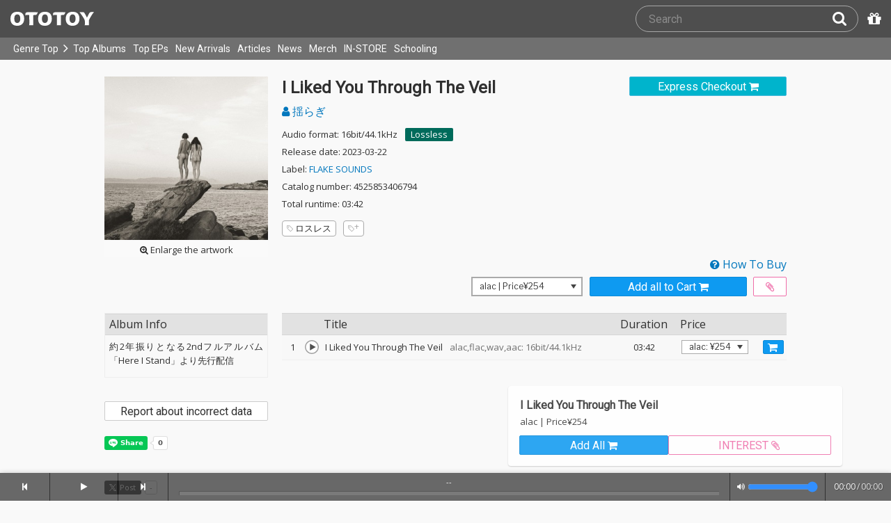

--- FILE ---
content_type: text/html; charset=UTF-8
request_url: https://ototoy.jp/_/default/p/1579045
body_size: 16686
content:
<!DOCTYPE html><html xmlns="http://www.w3.org/1999/xhtml" xml:lang="ja" lang="ja" prefix="og: http://ogp.me/ns# fb: http://ogp.me/ns/fb# music: http://ogp.me/ns/music#">
  <head>
    <!-- Google Tag Manager -->
    <script>/*<![CDATA[*/(function(w,d,s,l,i){w[l]=w[l]||[];w[l].push({'gtm.start':
    new Date().getTime(),event:'gtm.js'});var f=d.getElementsByTagName(s)[0],
    j=d.createElement(s),dl=l!='dataLayer'?'&l='+l:'';j.async=true;j.src=
    'https://www.googletagmanager.com/gtm.js?id='+i+dl;f.parentNode.insertBefore(j,f);
    })(window,document,'script','dataLayer','GTM-KJPPS7N');/*]]>*/</script>
    <!-- End Google Tag Manager -->

    <meta charset="utf-8"/>

    <link rel="preload" as="font" type="font/woff2" crossorigin="anonymous" href="https://cdnjs.cloudflare.com/ajax/libs/font-awesome/4.7.0/fonts/fontawesome-webfont.woff2?v=4.7.0"/>
    <link rel="preload" as="style" href="/common/css/global_header.css?85ae13ef1"/>
    <link rel="preload" as="image" href="https://imgs.ototoy.jp/common/images/logo/ototoy_logo.svg"/>

    <link rel="preconnect" href="https://imgs.ototoy.jp" crossorigin="anonymous"/>
    <link rel="preconnect" href="https://www.google-analytics.com" crossorigin="anonymous"/>
    <link rel="preconnect" href="https://fonts.googleapis.com" crossorigin="anonymous"/>

    <link rel="canonical" href="https://ototoy.jp/_/default/p/1579045"/>
    <base href="/l"/>
    <meta http-equiv="X-UA-Compatible" content="IE=Edge"/>
    <meta name="format-detection" content="telephone=no"/>
    <meta name="Author" content="ototoy"/>
    <meta name="copyright" content="Copyright OTOTOY inc. All Rights Reserved."/>
    <meta name="robots" content="INDEX, FOLLOW"/>
    <meta name="description" content="「I Liked You Through The Veil」の試聴・ダウンロード：ハイレゾ音楽配信と音楽記事はOTOTOYで！ 約2年振りとなる2ndフルアルバム「Here I Stand」より先行配信"/>
    <meta name="keywords" content="ロスレス,ハイレゾ,ダウンロード,ALAC,FLAC,AAC,WAV,DSD,音楽配信,試聴,インタビュー,レビュー,ニュース,lossless,download"/>
    <meta property="fb:app_id" content="463865400317213"/>
    <meta name="google-site-verification" content="4QKOk6MHwrdrIl0cqPofijuBRnMtUQWPeJkG6-Bv9fk"/>
    <meta name="viewport" content="width=device-width"/>
    
    <link rel="alternate" type="application/atom+xml" title="" href=""/>
    <link type="application/opensearchdescription+xml" rel="search" href="/osd.xml"/>

    <script src="/common/ext/jquery-current.min.js?85ae13ef1"></script>
    

    <script src="/common/ext/bootstrap_341/js/bootstrap.min.js" defer="defer"></script>
    <script src="/common/js/common.js?85ae13ef1" defer="defer"></script><script src="/common/js/audiojs/audio.min.js?85ae13ef1" defer="defer"></script><script src="/common/js/audio.common.js?85ae13ef1" defer="defer"></script>
    <script src="/common/js/canonicalGA.js" defer="defer"></script>
    <script src="/common/js/footerFixed.js" defer="defer"></script>

    <link rel="stylesheet" type="text/css" href="https://fonts.googleapis.com/css?family=Roboto%7COpen+Sans%7CLibre+Franklin&amp;display=swap" crossorigin="anonymous"/>
    <link rel="stylesheet" href="/common/ext/bootstrap_341/css/bootstrap.min.css"/>
    <link rel="stylesheet" type="text/css" href="/common/css/common.css?85ae13ef1"/>
    <link rel="stylesheet" type="text/css" href="/common/css/global_header.css?85ae13ef1"/>

    
      <link rel="stylesheet" type="text/css" media="screen" href="../common/css/2panes.css?85ae13ef1"/>
    

    <link rel="stylesheet" type="text/css" href="/common/css/ototoystyle.css?85ae13ef1"/>
    <link rel="stylesheet" type="text/css" href="/common/css/audio.min.css?85ae13ef1"/>
    

    

    <link rel="apple-touch-icon" href="/images/apple-touch-icons/128x128.png"/>
    <script>
    window.addEventListener('load', function() {
        if ('serviceWorker' in navigator) {
            navigator.serviceWorker.register("/serviceWorker.js");
        }
    });
    </script>
    <link href="/favicon.ico" rel="SHORTCUT ICON"/>
    <link rel="icon" href="/favicon.svg" type="image/svg+xml"/>
    <link rel="manifest" href="/manifest.json"/>
    <!--[if lt IE 9]>
	<script src="//css3-mediaqueries-js.googlecode.com/svn/trunk/css3-mediaqueries.js"></script>
    <![endif]-->
    
      <title>揺らぎ / I Liked You Through The Veil - OTOTOY</title>
    
    

    

    <link rel="preconnect" href="https://www.facebook.com" crossorigin="anonymous"/>
    <link rel="preconnect" href="https://cdnjs.cloudflare.com" crossorigin="anonymous"/>
    <link rel="prefetch" href="https://imgs.ototoy.jp/imgs/jacket/1579/00050800.1678343077.3834_320.jpg"/>

    <script type="text/javascript" src="/common/js/a2js.php?85ae13ef10047bb99" defer="defer"></script>
    <script type="text/javascript" src="/common/js/album.js?85ae13ef1" defer="defer"></script>
    <script type="text/javascript" src="/common/js/cart-action.js?85ae13ef1" defer="defer"></script>
    <script type="text/javascript" src="/common/js/cart-validate-pays.js?85ae13ef1" defer="defer"></script>
    <script type="text/javascript" src="/common/js/fixed-cart-buttons.js?85ae13ef1" defer="defer"></script>
    <script type="text/javascript" src="/common/js/ototoy.banner.js?85ae13ef1" defer="defer"></script>
    <script type="text/javascript" src="/common/js/ototoy.util.js?85ae13ef1" defer="defer"></script>
    <script type="text/javascript" src="/common/js/jquery.balloon.min.js" defer="defer"></script>
    <script type="text/javascript" src="//cdnjs.cloudflare.com/ajax/libs/jquery.bootstrapvalidator/0.5.1/js/bootstrapValidator.min.js" defer="defer"></script>

    <script type="text/javascript">
     window.addEventListener('load', function() {
       var excludeLinks = [];
       
       
       
       addBannerToAfterElm($("#bannerAfterHere"), {boxClass: "album-box", excludeLinks: excludeLinks});
     })
    </script>
    
      
    
    <script type="text/javascript">
      window.addEventListener('load', function() {
        $("#albums-we-recommend-section").each(function() {
          var id = $(this).attr("id");
          loadSliderList(id, "/l/loadRecommends.php?mode=disc\046base=album\046code=" + 1579045);
        });
        $("#albums-same-genre-section").each(function() {
          var id = $(this).attr("id");
          loadSliderList(id, "/l/loadRecommends.php?mode=genre\046base=album\046code=" + 1579045);
        });
      });
    </script>
    

    <link rel="stylesheet" type="text/css" media="screen" href="/common/css/cart.css?85ae13ef1"/>
    <link rel="stylesheet" type="text/css" media="screen" href="/common/css/album.css?85ae13ef1"/>
    <link rel="stylesheet" type="text/css" media="screen" href="/common/css/ototoylogo.css"/>
    <link rel="stylesheet" type="text/css" media="screen" href="/common/css/ototoystyle.css?85ae13ef1"/>
    <link rel="stylesheet" type="text/css" media="screen" href="//cdnjs.cloudflare.com/ajax/libs/jquery.bootstrapvalidator/0.5.1/css/bootstrapValidator.min.css"/>

    <meta property="og:locale" content="ja_JP"/>
    <link rel="alternate" type="application/json+oembed" href="/embed/get.php?P=1579045&amp;format=json" title="I Liked You Through The Veil on OTOTOY Music Store"/>
    <link rel="alternate" type="text/xml+oembed" href="/embed/get.php?P=1579045&amp;format=xml" title="I Liked You Through The Veil on OTOTOY Music Store"/>

    <meta property="og:title" content="I Liked You Through The Veil / 揺らぎ on OTOTOY Music Store"/>
    <meta property="og:type" content="music.album"/>
    <meta property="og:image" content="https://imgs.ototoy.jp/imgs/jacket/1579/00050800.1678343077.3834_640.jpg"/>
    <meta property="og:image:width" content="640"/>
    <meta property="og:image:height" content="640"/>
    <meta property="og:url" content="https://ototoy.jp/_/default/p/1579045"/>
    <meta property="og:description" content="「I Liked You Through The Veil」の試聴・ダウンロード：ハイレゾ音楽配信と音楽記事はOTOTOYで！ 約2年振りとなる2ndフルアルバム「Here I Stand」より先行配信"/>
    <meta name="twitter:card" content="player"/>
    <meta name="twitter:player" content="https://ototoy.jp/embed/player/album/1579045"/>
    <meta name="twitter:player:width" content="350"/>
    <meta name="twitter:player:height" content="480"/>
    <meta name="twitter:image" content="https://imgs.ototoy.jp/imgs/jacket/1579/00050800.1678343077.3834_640.jpg"/>
    <meta name="twitter:title" content="I Liked You Through The Veil / 揺らぎ on OTOTOY Music Store"/>
    <meta name="twitter:site" content="@ototoy_info"/>
    <meta name="twitter:app:country" content="JP"/>
    <meta name="twitter:app:name:iphone" content="OTOTOY App"/>
    <meta name="twitter:app:id:iphone" content="671495999"/>
    <meta name="twitter:app:name:ipad" content="OTOTOY App"/>
    <meta name="twitter:app:id:ipad" content="671495999"/>
    <meta property="og:site_name" content="OTOTOY"/>
  
  </head>
  <body>

    <!-- Google Tag Manager (noscript) -->
    <noscript><iframe src="https://www.googletagmanager.com/ns.html?id=GTM-KJPPS7N" height="0" width="0" style="display:none;visibility:hidden"></iframe></noscript>
    <!-- End Google Tag Manager (noscript) -->
    
    <div id="wrap">
      
<div class="header-nav-outer">
  <header class="global-header ">
    <div class="ototoy-logo">
      <a href="/top/?d=t">
        <img src="https://imgs.ototoy.jp/common/images/logo/ototoy_logo.svg" alt="OTOTOY" class=""/>
        <img class="premium" src="https://imgs.ototoy.jp/common/images/logo/ototoy_logo_premium.svg" alt="PREMIUM"/>
        <img class="superpremium" src="https://imgs.ototoy.jp/common/images/logo/ototoy_logo_superpremium.svg" alt="SUPERPREMIUM"/>
      </a>
    </div>

    


    <!--============ Search Box ============-->
    <div class="nav-search-box">
      <div id="search-parent">
	<!--
        <a href="/find/?q=" i18n:attributes="aria-label search" role="button"
           id="search-start-button" class="search-button" has-tooltip="">
          <i class="fa fa-lg fa-search"></i>
        </a>
        !-->
        <div id="search-box-parent">
          <form action="/find" method="GET" id="find_form">
            <input type="search" value="" name="q" class="search-box input" aria-labelledby="search-submit-button" tabindex="-1" placeholder="Search"/>
            <a href="/find/?q=">
              <button type="submit" id="search-submit-button" class="search-box submit" tabindex="-1" aria-label="Search"><i class="fa fa-lg fa-search"></i></button>
	    </a>
          </form>
        </div>
      </div>
      <!--============ /Search Box ============-->

      <a id="passcode-menu" href="/passcode" has-tooltip="" aria-label="Redeem Passcode" title="Redeem Passcode">
        <i class="fa fa-gift"></i>
      </a>
    </div>
  </header>

  <nav class="global-header-nav ">
    <div class="ototoy-logo">
      <a href="/top/?d=t">
        <img src="https://imgs.ototoy.jp/common/images/logo/ototoy_logo.svg" alt="OTOTOY" class=""/>
        <img class="premium" src="https://imgs.ototoy.jp/common/images/logo/ototoy_logo_premium.svg" alt="PREMIUM"/>
        <img class="superpremium" src="https://imgs.ototoy.jp/common/images/logo/ototoy_logo_superpremium.svg" alt="SUPERPREMIUM"/>
      </a>
    </div>

    <section class="nav-menu-group" data-nav-tablet="closed">
      <div class="nav-menu-open">
        <button type="button" aria-label="Menu">
          <i class="fa fa-bars"></i><i class="fa fa-caret-down desktop"></i>
        </button>
      </div>
      <ul class="nav-menu modal-at-mobile" data-name="Menu">
        
          <li><a href="https://ototoy.jp/top/">Genre Top</a></li>
          <li class="desktop scroll-down"><a href="https://ototoy.jp/top/" class="genre-top-icon icon-all" aria-label="Genre Top"></a></li>
          <li class="desktop nav-menu-caret" aria-hidden="true"><span><i class="fa fa-angle-right"></i></span></li>
          <li><a href="https://ototoy.jp/charts/weekly/album">Top Albums</a></li>
          <li><a href="https://ototoy.jp/charts/weekly/ep">Top EPs</a></li>
          <li><a href="https://ototoy.jp/newreleases/">New Arrivals</a></li>
          <li><a href="https://ototoy.jp/features/">Articles</a></li>
          <li><a href="https://ototoy.jp/news/">News</a></li>
          <li><a href="https://ototoy.jp/merch/">Merch</a></li>
        
        
        <li class="mobile"><a href="https://ototoy.jp/live/">ONLINE IN-STORE</a></li>
        <li class="desktop school"><a href="https://ototoy.jp/live/">IN-STORE</a></li>
        <li class="school"><a href="https://ototoy.jp/school/">Schooling</a></li>
        <li class="mobile border-top">
          <a href="https://ototoy.jp/find/"><i class="fa fa-lg fa-search"></i>Search</a>
          <a href="https://ototoy.jp/about/help"><i class="fa fa-lg fa-question-circle"></i>Help</a>
        </li>
      </ul>
    </section>

    <!--============ .user ============-->
    <section class="user-menu" aria-label="User Menu">

      <div id="personal">
        <button type="button" aria-controls="sub-menu" aria-expanded="false" aria-label="Open menu">
          <i aria-hidden="true" class="fa fa-user-o"></i>
          <span id="identity_content" class="desktop">Guest</span>
          <i aria-hidden="true" class="fa fa-caret-down desktop"></i>
        </button>
        <a href="/message/" class="badge badge-msg" aria-label="Messages">0</a>

        <ul id="sub-menu" class="sub-menu modal-at-mobile">
          <li class="logon mobile border-bottom" id="submenu-user-name"><i class="fa fa-user"></i>&nbsp;<span></span></li>
          <li class="anon mobile"><a href="https://ototoy.jp/collections/">Collections</a></li>
          <li class=""><i class="fa fa-gift"></i><a href="https://ototoy.jp/passcode">Redeem Passcode</a></li>
          <li class="anon border-top"><a href="https://ototoy.jp/auth/login.php">Sign In</a></li>
          <li class="anon"><a href="https://ototoy.jp/auth/signup.php">Sign Up</a></li>
          <li class="anon desktop"><span class="sub-menu-message">Guest mode has some restrictions. Please sign in or sign up for free to use all the features of OTOTOY.</span></li>
          <li class="anon mobile"><span class="sub-menu-message">Guest Mode</span></li>
          <li class="logon messages border-bottom"><a href="https://ototoy.jp/message/">Messages</a></li>
          <li class="logon mobile tablet"><a href="https://ototoy.jp/collections/">Collections</a></li>
          <li class="logon desktop"><a href="https://ototoy.jp/home/">My Page</a></li>
          <li class="logon"><a href="https://ototoy.jp/profile/preference">Settings</a></li>
          <li class="logon"><a href="https://ototoy.jp/profile/creditcard.php">Register Your Card</a></li>
          <li class="logon"><a href="https://ototoy.jp/collections/_queues_">Purchase History</a></li>
          <li class="logon"><a href="https://ototoy.jp/point/">Points History</a></li>
          <li class="logon"><a href="https://ototoy.jp/coupon/">OTOTOY Coupon</a></li>
          <li class="logon border-top">
            <form action="https://ototoy.jp/auth/logout.php" method="post">
              <button type="submit">Sign Out</button>
            </form>
          </li>
        </ul>
      </div>

      <div id="cart-menu">
        <a href="https://ototoy.jp/cart" id="cart_anchor" aria-label="カートへ">
          <i class="fa fa-shopping-cart" aria-hidden="true"></i><span class="desktop">Cart</span>
          <span class="badge cart-badge">0</span>
        </a>
      </div>

      <div id="collections-menu" class="desktop">
        <a href="https://ototoy.jp/collections/" id="collections_anchor" aria-label="Collections" title="Listen at OTOTOY">
          <i class="fa fa-cloud-download" aria-hidden="true"></i><span class="desktop">Collections</span>
        </a>
      </div>

      <div id="help-menu" class="desktop">
        <a href="https://ototoy.jp/about/help" aria-label="Collections">
          <i class="fa fa-lg fa-question-circle"></i><span class="desktop">Help</span>
        </a>
      </div>
    </section>
    <!--============ /.user ============-->
  </nav>
</div>


      <div class="js-header-notification header-notification"></div>
      <div id="content">
        <div id="row" class="clearfix">
          
          
      <div class="album-wrapper">
        <div class="album-box">

          <div id="jacket-full-wrapper" aria-hidden="true">
            <img alt="album jacket" src="https://imgs.ototoy.jp/imgs/jacket/1579/00050800.1678343077.3834_320.jpg" data-src="https://imgs.ototoy.jp/imgs/jacket/1579/00050800.1678343077.3834orig.jpg" width="100%"/>
            <div class="jacket-bar">
              <a href="https://imgs.ototoy.jp/imgs/jacket/1579/00050800.1678343077.3834orig.jpg" class="oty-btn-login" download="I Liked You Through The Veil.jpg" role="button" aria-label="Downloae artwork">
                <i class="fa fa-download"></i>Download
              </a>
              <button name="close-jacket" type="button" class="oty-btn-plain" role="button" aria-label="Close">
                <i class="fa fa-close"></i>Close
              </button>
            </div>
          </div>
          <div class="album-rows top clearfix">
            <!-- album artwork -->
            <div class="album-artwork">
              <button name="artwork-modal" type="button">
                <figure>
                  <img src="https://imgs.ototoy.jp/imgs/jacket/1579/00050800.1678343077.3834_320.jpg" class="photo" alt="I Liked You Through The Veil" width="240" height="240"/>
                  
                    <figcaption class="mobile">
                      <i class="fa fa-search-plus"></i>&nbsp;Open this artwork in new tab
                    </figcaption>
                    <figcaption class="desktop">
                      <i class="fa fa-search-plus"></i>&nbsp;Enlarge the artwork
                    </figcaption>
                  
                </figure>
              </button>
            </div>

            <!-- album title &  purchase_form -->
            <div class="album-meta-data need-login">
              
                <span class="express_checkout_button btn-slim btn-not-so-slim oty-btn-exbuy">
                  <a class="add2cart " tracks="12815230" entire-free="0" data-action-mode="express" href="/cart/expressCO/">
                    
                      <span>Express Checkout</span>
                      <i aria-hidden="true" class="fa fa-shopping-cart"></i>
                    
                    
                  </a>
                </span>
              

              

              <h1 class="album-title">I Liked You Through The Veil</h1>

              <p class="album-artist">
                <span class="album-artist">
                  <a href="/_/default/a/200275">
                    <i class="fa fa-user"></i> 揺らぎ
                  </a><!-- interim -->
                  
                </span><!-- interim -->
              </p>

              <!-- album meta -->
              <div class="detail">
                <p class="hqd-logo">
                  <span>Audio format: 16bit/44.1kHz</span>
                  
                  
                  
                  <a id="highres-lossless-tag" class="lossless disabled" href="/feature/highresolution">Lossless</a>
                </p>

                <p class="release-day">Release date: 2023-03-22</p>

                

                <p class="label-name">Label: <a href="/labels/236354">FLAKE SOUNDS</a></p>

                <p class="catalog-id">Catalog number: 4525853406794</p>

                <p class="total-duration">Total runtime: 03:42</p>

                
              </div>

              <!-- tag cloud -->
              <ul class="tag-cloud">
                
                  <li><a class="oty-btn-tag" href="/tags/%E3%83%AD%E3%82%B9%E3%83%AC%E3%82%B9"><i class="oty oty-tag-ol"></i>ロスレス</a></li>
                
                <li><a class="oty-btn-tag" href="/opus/add_tag.php?P=1579045" rel="ugc nofollow" aria-label="Add tags">
                  <i class="oty oty-tag-ol"></i><i class="oty oty-sub-plus"></i></a>
                </li>
                
              </ul>

            </div>

            
              <div class="purchase_form clearfix">
                <a class="link-to-help" href="/feature/howtobuy">
                  <i class="fa fa-question-circle"></i>&nbsp;How To Buy
                </a>
                
                <div class="clearfix before_format"></div>
                

                

                

                  
                  
                    
                    
                    <div class="format_wrap">
                      <div class="formats">
                        <select name="format" id="album_format" aria-label="Select format" class="sound_format">
                          
                            <option value="alac" selected="selected">alac |  Price&yen;254</option>
                          
                            <option value="flac">flac |  Price&yen;254</option>
                          
                            <option value="wav">wav |  Price&yen;254</option>
                          
                            <option value="aac">aac |  Price&yen;254</option>
                          
                        </select>
                      </div>
                      <div id="desc_formats" style="display:none;">alac : lossless, for macOS & iOS<br/>flac : lossless, for Windows & Android<br/>wav : PCM format with an ID3v2 chunk<br/>aac & mp3 : lossy but very compact sized</div>
                    </div>

                    
                    
                      <div class="purchase_buttons clearfix">
                        <span class="cart_button btn-slim btn-not-so-slim oty-btn-buy">
                          <a href="/cart/" class="add2cart " tracks="12815230" title="Add all to Cart">
                            <span>Add all to Cart</span>
                            <i class="fa fa-shopping-cart fa-2x"></i>
                          </a>
                        </span>
                        <span class="wish_button btn-slim btn-not-so-slim oty-btn-wish" id="wish-button">
                          <a href="/cart/" class="add2wish " tracks="12815230" title="Add all to INTEREST">
                            <span class="ld-hidden">
                              <span>Add all to INTEREST</span>
                            </span>
                            <i class="fa fa-paperclip"></i>
                          </a>
                        </span>
                      </div>
                      <div id="wish_help" style="display:none;">This item has been added to your INTEREST list.<br />You can view items saved to INTEREST on <a href="/cart/">your cart page</a>.</div>
                    
                    
                  

                
                
                
              </div>
            
          </div>

          <div class="album-rows second clearfix">
            <div class="album-tracks">

              <span id="trial-desc" hidden="">Trial</span>
              <!-- track list -->
              <table class="tracklist" id="tracklist">
                <tr><th></th><th></th><th>Title</th><th class="item center">Duration</th><th>Price</th></tr>
                
                  
                  <tr class="">
                    <td class="num center">
                      1
                    </td>
                    <td class="play-btn center">
                      
                        <div audiosource="">
                          <button type="button" data-src="//ototoy.jp/api/trial/op/12815230.mp3" title="I Liked You Through The Veil" artist="揺らぎ" trackcode="12815230" tn="1" aria-labelledby="title-12815230 trial-desc">
                            <canvas id="cvs_12815230" width="22" height="22" tn="1" dn="1" apage="true">
			    </canvas>
                          </button>
                        </div>
                        
                      
                      
                    </td>
                    <td class="item">
                      
                      <span id="title-12815230">I Liked You Through The Veil</span>
                      
                      <span class="spec">&ensp;alac,flac,wav,aac: 16bit/44.1kHz</span>
                      
                      
                      
                    </td>
                    <td class="item center">03:42</td>
                    <td class="item center">
                      
                      
                        <select class="sound_format_track" id="track_format_12815230">
                          
                            <option value="alac" track="12815230" format="alac">alac: &yen;254</option>
                            <option value="flac" track="12815230" format="flac">flac: &yen;254</option>
                            <option value="wav" track="12815230" format="wav">wav: &yen;254</option>
                            <option value="aac" track="12815230" format="aac">aac: &yen;254</option>
                          
                          
                        </select>
                        <button class="each2cart cart_button tight oty-btn-buy" type="button" data-track-code="12815230" track="12815230" aria-label="Add track to Cart">
                          <span class="mobile">Add Track</span>
                          <i class="fa fa-shopping-cart fa-2x"></i>
                        </button>
                      
                    </td>
                    
                  </tr>
                
              </table>

              <script>
                window.addEventListener("load", function(event) {
                
                  ga('ec:addProduct', {
                  'id': 12815230,
                  'name': "I Liked You Through The Veil"
                  });
                
                ga('ec:setAction','detail');
                ga('send', 'event', 'UX', 'view', 'view album page');
                });
              </script>

            </div>

            <div class="album-addendum">
              <!-- Attachments -->
              
                

                <!-- Attachments For Preorder -->
                
              
              

              <!-- Album Tags -->
              

              <!-- edit  -->
              

              <!-- Addendum -->
              

              <!-- Review -->
              <div class="addendum-box">
                <div class="section-title clearfix">Album Info</div>
                <div class="album-review">
                  <div>
<p> 約2年振りとなる2ndフルアルバム「Here I Stand」より先行配信 </p></div>
                </div>
              </div>

              <div class="report-incorrect-data">
                <form action="/contact" method="get">
                  <button class="btn btn-default btn-block btn-slim oty-btn" type="submit">Report about incorrect data</button>
                  <input type="hidden" name="volatile_type" value="Report problems, incorrect data, or strange phrases or words"/>
                    <input type="hidden" name="album" value="1579045"/>
                </form>
              </div>

	      <!-- social buttons -->
	      <div class="addendum">
		<ul class="social-button">
		  <li>
		    <div class="line-it-button" data-lang="en" data-type="share-a" data-ver="3" data-url="https://ototoy.jp/_/default/p/1579045" data-color="default" data-size="small" data-count="true" style="display: none;"></div>
		  </li>
                  <li>
		    <div class="fb-share-button" data-href="https://ototoy.jp/_/default/p/1579045" data-layout="button_count" data-size="small"><a target="_blank" href="https://www.facebook.com/sharer/sharer.php?u=https%3A%2F%2Fototoy.jp%2F_%2Fdefault%2Fp%2F1579045&amp;src=sdkpreparse" class="fb-xfbml-parse-ignore"></a></div>
                  </li>
		  <li>
		    <a href="https://twitter.com/share" class="twitter-share-buttoon" data-url="https://ototoy.jp/_/default/p/1579045" data-text="揺らぎ / I Liked You Through The Veil #ototoy" data-count="horizontal" data-lang="en"></a>
                  </li>
                  <li>
                    <button class="oty-btn-sns ologo-oty-btn-oiine ototoy-iine 0" data-key="1IsZGtlfsywRIQTLOhXyX9Oy4Kjm9GX9KjYjDOXgJjFJwhdo9f2gsknL0JoCY4z6xQRqTnCmQCo%3D" role="button">
                      Like!
                      
                    </button>
                    <span class="iine">0</span>
                  </li>
                  <li>
                    <button class="oty-btn-plain" name="share-embed" type="button">
                      <svg id="embed-code" xmlns="http://www.w3.org/2000/svg" viewBox="0 0 22 12">
  <path fill="currentColor" d="M5.5 11.6a1.1 1.1 0 0 1-.7-.3L.3 6.7a1 1 0 0 1 0-1.4L4.8.7a1 1 0 0 1 1.4 0 1 1 0 0 1 0 1.4L2.4 6l3.8 3.9a1 1 0 0 1 0 1.4.9.9 0 0 1-.7.3zM16.5 11.6a.9.9 0 0 1-.7-.3 1 1 0 0 1 0-1.4L19.6 6l-3.8-3.9a1 1 0 0 1 0-1.4 1 1 0 0 1 1.4 0l4.5 4.6a1 1 0 0 1 0 1.4l-4.5 4.6a1.1 1.1 0 0 1-.7.3zM8.5 12h-.4a1.1 1.1 0 0 1-.5-1.3l5-10a1.1 1.1 0 0 1 1.3-.6 1.1 1.1 0 0 1 .5 1.3l-5 10a1 1 0 0 1-.9.6z"/>
</svg>

                      Embed
                    </button>
                  </li>
		</ul>
	      </div>

            </div>
          </div>
          <div class="share-panel-wrapper" style="display:none" data-album-code="1579045">
            <aside>
              <button name="close-modal" class="oty-btn-plain" type="button">
                <i class="fa fa-close"></i>Close
              </button>
              <form class="controls">
                <p>Player Type:</p>
                <span class="control-group">
                  <input id="radio-horizontal" name="type" type="radio" value="horizontal" checked="checked"/>
                  <label for="radio-horizontal">
                    <img alt="icon" src="/common/images/player-h.png" aria-hidden="true"/>
                    Horizontal
                  </label>
                </span>
                <span class="control-group">
                  <input id="radio-vertical" name="type" type="radio" value="vertical"/>
                  <label for="radio-vertical">
                    <img alt="icon" src="/common/images/player-v.png" aria-hidden="true"/>
                    Vertical
                  </label>
                </span>
              </form>
              <textarea name="iframe-code" rows="6" readonly="readonly">&lt;iframe src="https://ototoy.jp/embed/player/album/1579045" height="360" width="620" title="揺らぎ / I Liked You Through The Veil on OTOTOY Music Store" loading="lazy"&gt;&lt;/iframe&gt;</textarea>
              <button class="oty-btn-exbuy" name="copy" type="button">Copy</button>
            </aside>
            <div class="share-iframe-wrapper horizontal">
              <!-- <iframe></iframe> -->
            </div>
          </div>
        </div>
        <!-- /THREE COLUMN -->

        <!-- IF HAVING CHILD PACKAGES -->
        

        <!-- IF HAVING PARENT PACKAGES -->
        

        <!-- FEATURES COLUMN -->
	<!-- Mobile -->
        <section id="features-sd" class="album-box clearfix">
          <div class="album-rows">
            <h3 class="section-header"><a href="/features/">Interviews/Columns <i class="fa fa-angle-double-right"></i></a></h3>
            <div class="flexrow justify-left clearfix">
	      <div class="flexcol col4 feature">
                <figure class="fig-target"><a href="/feature/20180824" title="これ以上ない、E.P.としての造形美──暮らしに息づく“揺らぎ”の最新作"><img loading="lazy" src="https://imgs.ototoy.jp/feature/image.php/20180824/yuragi001.jpeg" alt="これ以上ない、E.P.としての造形美──暮らしに息づく“揺らぎ”の最新作"/></a></figure>
                <div class="feature-content">
                  <h3 class="review"><a href="/features/category/review">レビュー</a></h3>
                  <h4><a href="/feature/20180824">これ以上ない、E.P.としての造形美──暮らしに息づく“揺らぎ”の最新作</a></h4>
                  <p><span data-nosnippet="true">滋賀県発の「揺らぎ」というバンドをご存知だろうか? 初めて聴く人も多いかもしれない。楽曲名と勘違いする人もいるだろう。しかしいま、一般的には無名な彼らが世界を股にかけ、名を馳せようとしている。2016年に発売された自主制作1st single『b e d …</span></p>
                </div>
	      </div>
            </div>
            
            <div class="collapsed-features-m">
	      <div class="flexrow justify-left clearfix">
                
	      </div>
	      
            </div>
          </div>
        </section>
	<!-- /Mobile -->
        <!-- /FEATURES COLUMN -->

        <!-- DISCOGRAPHY -->
	<!-- Mobile -->
        <section id="discography-section-sd" class="album-box clearfix">
          <div class="album-rows">
            <h3 class="section-header">Digital Catalog</h3>
            <div id="discography" class="clearfix">
  <div class="discography flexrow justify-center">
    <div class="flexcol col2  album">
        <div class="jacket">
          <a href="/_/default/p/2518328">
            <div class="img-outer">
              <div class="img-jacket"><img loading="lazy" src="https://imgs.ototoy.jp//imgs/jacket/2518/45776170.2518328.1736484538.913_180.jpg" width="140" height="140" alt="In Your Languages"/></div>
              
              
                <div class="c-badge lossless"><img src="/common/images/badge-en-lossless.png" alt="Lossless" width="46" height="46"/></div>
                
                
                
                
                
                
              
            </div>
          </a>
        </div>
        <div class="caption">
          <div class="text-fade-out"><div class="title"><a href="/_/default/p/2518328">In Your Languages</a></div></div>

          <span class="genre" data-genre="Rock"><img alt="Rock" src="/common/images/genre-icon-g-gr.svg"/></span>

          <div class="text-fade-out"><div class="artist">
            
            <a href="/_/default/a/200275">揺らぎ</a>
          </div></div>
          <p class="review campaign"><span data-nosnippet="true">日本国内は当然、海外でもリスナーを増やし続け、孤高の存在感を増し続けるロックバンド揺らぎの約1年半ぶりとなる通算3作目となるフルアルバム。コロナ禍を経ての経験値を落とし込んだ前作とはまた違うアプローチで、よりソングライティングに重きを置いたアルバムとなった作品。タイトルの『In Your Languags』 = “あなたの言葉で”にあるように、聞き手に寄り添いそれぞれの日常にそっと溶け込むような、温かみのあるサウンドを目指し、60年代のオールディーズ、70年代のプログレッシブロック、あるいはフォークのようなトラディショナルな音楽に揺らぎならではの表現手法を用いて実現を試み、結実させた内容。このバンドのずば抜けたバランス感覚、表現力を見せつける傑作に仕上がっています。</span></p>
          
          
            
          
          <div class="explict_mark-num_trucks-wrapper">
            <div class="num_trucks"><span>11 tracks</span> </div>
            
          </div>
	</div>
    </div><div class="flexcol col2  album">
        <div class="jacket">
          <a href="/_/default/p/2455571">
            <div class="img-outer">
              <div class="img-jacket"><img loading="lazy" src="https://imgs.ototoy.jp//imgs/jacket/2455/00050800.1732851914.6844_180.jpg" width="140" height="140" alt="Love You My Dear"/></div>
              
              
                <div class="c-badge lossless"><img src="/common/images/badge-en-lossless.png" alt="Lossless" width="46" height="46"/></div>
                
                
                
                
                
                
              
            </div>
          </a>
        </div>
        <div class="caption">
          <div class="text-fade-out"><div class="title"><a href="/_/default/p/2455571">Love You My Dear</a></div></div>

          <span class="genre" data-genre="Rock"><img alt="Rock" src="/common/images/genre-icon-g-gr.svg"/></span>

          <div class="text-fade-out"><div class="artist">
            
            <a href="/_/default/a/200275">揺らぎ</a>
          </div></div>
          <p class="review campaign"><span data-nosnippet="true">揺らぎ 3rd Full Album &quot;In Your Languages&quot;から先行配信シングル第2弾&quot;Love You My Dear&quot;をリリース</span></p>
          
          
            
          
          <div class="explict_mark-num_trucks-wrapper">
            <div class="num_trucks"><span>1 track</span> </div>
            
          </div>
	</div>
    </div><div class="flexcol col2  album">
        <div class="jacket">
          <a href="/_/default/p/2435032">
            <div class="img-outer">
              <div class="img-jacket"><img loading="lazy" src="https://imgs.ototoy.jp//imgs/jacket/2435/18737459.1731580347.5839_180.jpg" width="140" height="140" alt="Oppressed"/></div>
              
              
                <div class="c-badge lossless"><img src="/common/images/badge-en-lossless.png" alt="Lossless" width="46" height="46"/></div>
                
                
                
                
                
                
              
            </div>
          </a>
        </div>
        <div class="caption">
          <div class="text-fade-out"><div class="title"><a href="/_/default/p/2435032">Oppressed</a></div></div>

          <span class="genre" data-genre="Rock"><img alt="Rock" src="/common/images/genre-icon-g-gr.svg"/></span>

          <div class="text-fade-out"><div class="artist">
            
            <a href="/_/default/a/200275">揺らぎ</a>
          </div></div>
          <p class="review campaign"><span data-nosnippet="true"></span></p>
          
          
            
          
          <div class="explict_mark-num_trucks-wrapper">
            <div class="num_trucks"><span>1 track</span> </div>
            
          </div>
	</div>
    </div><div class="flexcol col2  album">
        <div class="jacket">
          <a href="/_/default/p/1595724">
            <div class="img-outer">
              <div class="img-jacket"><img loading="lazy" src="https://imgs.ototoy.jp//imgs/jacket/1595/45776170.1679562971.1368_180.jpg" width="140" height="140" alt="Here I Stand"/></div>
              
              
                <div class="c-badge lossless"><img src="/common/images/badge-en-lossless.png" alt="Lossless" width="46" height="46"/></div>
                
                
                
                
                
                
              
            </div>
          </a>
        </div>
        <div class="caption">
          <div class="text-fade-out"><div class="title"><a href="/_/default/p/1595724">Here I Stand</a></div></div>

          <span class="genre" data-genre="Rock"><img alt="Rock" src="/common/images/genre-icon-g-gr.svg"/></span>

          <div class="text-fade-out"><div class="artist">
            
            <a href="/_/default/a/200275">揺らぎ</a>
          </div></div>
          <p class="review campaign"><span data-nosnippet="true">2021年に発表したバンド初となる 1st フルアルバム『For you,Adroit it but soft』もロングセラーを記録し、高い評価を集め海外でもリスナーを増やし続け、稀有な存在となった揺らぎの約 2年ぶりとなる2ndフルアルバムが完成。その表現に磨きをかけ、壮大なスケール感、パワフルなバンドグルーヴを手にしたこれまで以上にダイナミズムを感じさせる内容で、完全世界基準のサウンドを展開。コンパクトなキャッチーさを感じさせる楽曲と同時に、どこまでも荘厳な世界観を貫いた楽曲まで、バンドの経験値と成長をしっかり刻み込んだ、確固たる揺らぎの世界観のまま規模を拡張させたアルバムの完成。</span></p>
          
          
            
          
          <div class="explict_mark-num_trucks-wrapper">
            <div class="num_trucks"><span>10 tracks</span> </div>
            
          </div>
	</div>
    </div>
  </div>
</div>
            <div id="expand-discography-m-t" class="more oty-btn-more"><span class="collapse-open"><i class="fa fa-chevron-down"></i> View More Digital Catalog</span><span class="collapse-close"><i class="fa fa-chevron-up"></i> Collapse</span></div>
            <div class="collapsed-discography-m">
              <div id="discography_c_m" class="clearfix">
  <div class="discography flexrow justify-center">
    <div class="flexcol col2 collapsed album">
        <div class="jacket">
          <a href="/_/default/p/1579045">
            <div class="img-outer">
              <div class="img-jacket"><img loading="lazy" src="https://imgs.ototoy.jp//imgs/jacket/1579/00050800.1678343077.3834_180.jpg" width="140" height="140" alt="I Liked You Through The Veil"/></div>
              
              
                <div class="c-badge lossless"><img src="/common/images/badge-en-lossless.png" alt="Lossless" width="46" height="46"/></div>
                
                
                
                
                
                
              
            </div>
          </a>
        </div>
        <div class="caption">
          <div class="text-fade-out"><div class="title"><a href="/_/default/p/1579045">I Liked You Through The Veil</a></div></div>

          <span class="genre" data-genre="Rock"><img alt="Rock" src="/common/images/genre-icon-g-gr.svg"/></span>

          <div class="text-fade-out"><div class="artist">
            
            <a href="/_/default/a/200275">揺らぎ</a>
          </div></div>
          <p class="review campaign"><span data-nosnippet="true">約2年振りとなる2ndフルアルバム「Here I Stand」より先行配信</span></p>
          
          
            
          
          <div class="explict_mark-num_trucks-wrapper">
            <div class="num_trucks"><span>1 track</span> </div>
            
          </div>
	</div>
    </div><div class="flexcol col2 collapsed album">
        <div class="jacket">
          <a href="/_/default/p/1566018">
            <div class="img-outer">
              <div class="img-jacket"><img loading="lazy" src="https://imgs.ototoy.jp//imgs/jacket/1566/45776170.1677222830.6407_180.jpg" width="140" height="140" alt="Worthy of.."/></div>
              
              
                <div class="c-badge lossless"><img src="/common/images/badge-en-lossless.png" alt="Lossless" width="46" height="46"/></div>
                
                
                
                
                
                
              
            </div>
          </a>
        </div>
        <div class="caption">
          <div class="text-fade-out"><div class="title"><a href="/_/default/p/1566018">Worthy of..</a></div></div>

          <span class="genre" data-genre="Rock"><img alt="Rock" src="/common/images/genre-icon-g-gr.svg"/></span>

          <div class="text-fade-out"><div class="artist">
            
            <a href="/_/default/a/200275">揺らぎ</a>
          </div></div>
          <p class="review campaign"><span data-nosnippet="true">約2年振りとなる2ndフルアルバム「Here I Stand」より先行配信</span></p>
          
          
            
          
          <div class="explict_mark-num_trucks-wrapper">
            <div class="num_trucks"><span>1 track</span> </div>
            
          </div>
	</div>
    </div><div class="flexcol col2 collapsed album">
        <div class="jacket">
          <a href="/_/default/p/1544128">
            <div class="img-outer">
              <div class="img-jacket"><img loading="lazy" src="https://imgs.ototoy.jp//imgs/jacket/1544/45776170.1675922004.1092_180.jpg" width="140" height="140" alt="Here I Stand"/></div>
              
              
                <div class="c-badge lossless"><img src="/common/images/badge-en-lossless.png" alt="Lossless" width="46" height="46"/></div>
                
                
                
                
                
                
              
            </div>
          </a>
        </div>
        <div class="caption">
          <div class="text-fade-out"><div class="title"><a href="/_/default/p/1544128">Here I Stand</a></div></div>

          <span class="genre" data-genre="Rock"><img alt="Rock" src="/common/images/genre-icon-g-gr.svg"/></span>

          <div class="text-fade-out"><div class="artist">
            
            <a href="/_/default/a/200275">揺らぎ</a>
          </div></div>
          <p class="review campaign"><span data-nosnippet="true">国内に限らず全世界からリスナー数を増やし続けている3ピースバンド、揺らぎ、「Here I Stand」</span></p>
          
          
            
          
          <div class="explict_mark-num_trucks-wrapper">
            <div class="num_trucks"><span>1 track</span> </div>
            
          </div>
	</div>
    </div><div class="flexcol col2 collapsed album">
        <div class="jacket">
          <a href="/_/default/p/1128493">
            <div class="img-outer">
              <div class="img-jacket"><img loading="lazy" src="https://imgs.ototoy.jp//imgs/jacket/1128/18737459.1641527663.6175_180.jpg" width="140" height="140" alt="For you, Adroit it but soft : Remixes &amp; Rarities"/></div>
              
              
                <div class="c-badge lossless"><img src="/common/images/badge-en-lossless.png" alt="Lossless" width="46" height="46"/></div>
                
                
                
                
                
                
              
            </div>
          </a>
        </div>
        <div class="caption">
          <div class="text-fade-out"><div class="title"><a href="/_/default/p/1128493">For you, Adroit it but soft : Remixes &amp; Rarities</a></div></div>

          <span class="genre" data-genre="Rock"><img alt="Rock" src="/common/images/genre-icon-g-gr.svg"/></span>

          <div class="text-fade-out"><div class="artist">
            
            <a href="/_/default/a/200275">揺らぎ</a>
          </div></div>
          <p class="review campaign"><span data-nosnippet="true">揺らぎによるリミックスアルバム『For you, Adroit it but soft : Remixes &amp; Rarities』がリリース。
本作は2021年夏にリリースされた1stフルアルバム『For you, Adroit it but soft』のリミックスアルバム。
全12曲入りのアルバムとなっており、国外アーティスト3組、国内アーティスト7組が参加。
今回リミックスアルバム制作にあたり、本バンドがネット上でリミックス、アレンジ楽曲等の公募を実施し、数々の応募楽曲の中から揺らぎメンバーにより選考された4曲も収録されている。
アルバムのマスタリングは後藤正文 (ASIAN KUNG-FU GENERATION)が担当している。</span></p>
          
          
            
          
          <div class="explict_mark-num_trucks-wrapper">
            <div class="num_trucks"><span>12 tracks</span> </div>
            
          </div>
	</div>
    </div><div class="flexcol col2 collapsed album">
        <div class="jacket">
          <a href="/_/default/p/1087140">
            <div class="img-outer">
              <div class="img-jacket"><img loading="lazy" src="https://imgs.ototoy.jp//imgs/jacket/1087/18737459.1639127442.9292_180.jpg" width="140" height="140" alt="While My Waves Wonder(Slow Magic Remix)"/></div>
              
              
                <div class="c-badge lossless"><img src="/common/images/badge-en-lossless.png" alt="Lossless" width="46" height="46"/></div>
                
                
                
                
                
                
              
            </div>
          </a>
        </div>
        <div class="caption">
          <div class="text-fade-out"><div class="title"><a href="/_/default/p/1087140">While My Waves Wonder(Slow Magic Remix)</a></div></div>

          <span class="genre" data-genre="Rock"><img alt="Rock" src="/common/images/genre-icon-g-gr.svg"/></span>

          <div class="text-fade-out"><div class="artist">
            
            <a href="/_/default/a/200275">揺らぎ</a>
          </div></div>
          <p class="review campaign"><span data-nosnippet="true"></span></p>
          
          
            
          
          <div class="explict_mark-num_trucks-wrapper">
            <div class="num_trucks"><span>2 tracks</span> </div>
            
          </div>
	</div>
    </div><div class="flexcol col2 collapsed album">
        <div class="jacket">
          <a href="/_/default/p/1087130">
            <div class="img-outer">
              <div class="img-jacket"><img loading="lazy" src="https://imgs.ototoy.jp//imgs/jacket/1087/18737459.1639127494.3066_180.jpg" width="140" height="140" alt="I Want You By My Side(flawboy Remix)"/></div>
              
              
                <div class="c-badge lossless"><img src="/common/images/badge-en-lossless.png" alt="Lossless" width="46" height="46"/></div>
                
                
                
                
                
                
              
            </div>
          </a>
        </div>
        <div class="caption">
          <div class="text-fade-out"><div class="title"><a href="/_/default/p/1087130">I Want You By My Side(flawboy Remix)</a></div></div>

          <span class="genre" data-genre="Rock"><img alt="Rock" src="/common/images/genre-icon-g-gr.svg"/></span>

          <div class="text-fade-out"><div class="artist">
            
            <a href="/_/default/a/200275">揺らぎ</a>
          </div></div>
          <p class="review campaign"><span data-nosnippet="true"></span></p>
          
          
            
          
          <div class="explict_mark-num_trucks-wrapper">
            <div class="num_trucks"><span>2 tracks</span> </div>
            
          </div>
	</div>
    </div><div class="flexcol col2 collapsed album">
        <div class="jacket">
          <a href="/_/default/p/1080776">
            <div class="img-outer">
              <div class="img-jacket"><img loading="lazy" src="https://imgs.ototoy.jp//imgs/jacket/1080/18737459.1638761606.6824_180.jpg" width="140" height="140" alt="While My Waves Wonder(Ryan Hemsworth Remix)"/></div>
              
              
                <div class="c-badge lossless"><img src="/common/images/badge-en-lossless.png" alt="Lossless" width="46" height="46"/></div>
                
                
                
                
                
                
              
            </div>
          </a>
        </div>
        <div class="caption">
          <div class="text-fade-out"><div class="title"><a href="/_/default/p/1080776">While My Waves Wonder(Ryan Hemsworth Remix)</a></div></div>

          <span class="genre" data-genre="Rock"><img alt="Rock" src="/common/images/genre-icon-g-gr.svg"/></span>

          <div class="text-fade-out"><div class="artist">
            
            <a href="/_/default/a/200275">揺らぎ</a>
          </div></div>
          <p class="review campaign"><span data-nosnippet="true"></span></p>
          
          
            
          
          <div class="explict_mark-num_trucks-wrapper">
            <div class="num_trucks"><span>2 tracks</span> </div>
            
          </div>
	</div>
    </div><div class="flexcol col2 collapsed album">
        <div class="jacket">
          <a href="/_/default/p/794614">
            <div class="img-outer">
              <div class="img-jacket"><img loading="lazy" src="https://imgs.ototoy.jp//imgs/jacket/0794/00050800.1622788434.0899_180.jpg" width="140" height="140" alt="For you, Adroit it but soft"/></div>
              
              
                <div class="c-badge lossless"><img src="/common/images/badge-en-lossless.png" alt="Lossless" width="46" height="46"/></div>
                
                
                
                
                
                
              
            </div>
          </a>
        </div>
        <div class="caption">
          <div class="text-fade-out"><div class="title"><a href="/_/default/p/794614">For you, Adroit it but soft</a></div></div>

          <span class="genre" data-genre="Rock"><img alt="Rock" src="/common/images/genre-icon-g-gr.svg"/></span>

          <div class="text-fade-out"><div class="artist">
            
            <a href="/_/default/a/200275">揺らぎ</a>
          </div></div>
          <p class="review campaign"><span data-nosnippet="true">国内に限らず、今もなお全世界でリスナー数を伸ばしている前作EP『Still Dreaming, Still Deafening』より、約3年振りとなる揺らぎの新作が完成。同バンド初となる1stフルアルバムは、FLAKE RECORDS主宰レーベルFLAKE SOUNDSよりリリース。前作のリリースより&quot;Fuji Rock Festival&#039;19 Rookie A Go Go&quot;への出演、Japanese BreakfastやTurnover、Nothingなどの海外アーティストの来日サポート等様々な経験を経て作られた今作は、前作とは異なりコンセプトに縛られず様々なアプローチで楽曲作成を試みたアルバムとなっている。また同バンド初となる共同制作楽曲として、M4「Dark Blue」にプロデューサーのBig Animal Theoryを客演に迎えた作品。</span></p>
          
          
            
          
          <div class="explict_mark-num_trucks-wrapper">
            <div class="num_trucks"><span>9 tracks</span> </div>
            
          </div>
	</div>
    </div><div class="flexcol col2 collapsed album">
        <div class="jacket">
          <a href="/_/default/p/794600">
            <div class="img-outer">
              <div class="img-jacket"><img loading="lazy" src="https://imgs.ototoy.jp//imgs/jacket/0794/00050800.1622788417.4262_180.jpg" width="140" height="140" alt="While My Waves Wonder"/></div>
              
              
                <div class="c-badge lossless"><img src="/common/images/badge-en-lossless.png" alt="Lossless" width="46" height="46"/></div>
                
                
                
                
                
                
              
            </div>
          </a>
        </div>
        <div class="caption">
          <div class="text-fade-out"><div class="title"><a href="/_/default/p/794600">While My Waves Wonder</a></div></div>

          <span class="genre" data-genre="Rock"><img alt="Rock" src="/common/images/genre-icon-g-gr.svg"/></span>

          <div class="text-fade-out"><div class="artist">
            
            <a href="/_/default/a/200275">揺らぎ</a>
          </div></div>
          <p class="review campaign"><span data-nosnippet="true">ファーストアルバム『For you, Adroit it but soft』より先行シングル</span></p>
          
          
            
          
          <div class="explict_mark-num_trucks-wrapper">
            <div class="num_trucks"><span>2 tracks</span> </div>
            
          </div>
	</div>
    </div><div class="flexcol col2 collapsed album">
        <div class="jacket">
          <a href="/_/default/p/777152">
            <div class="img-outer">
              <div class="img-jacket"><img loading="lazy" src="https://imgs.ototoy.jp//imgs/jacket/0777/00050800.1621567082.4198_180.jpg" width="140" height="140" alt="Underneath It All"/></div>
              
              
                <div class="c-badge lossless"><img src="/common/images/badge-en-lossless.png" alt="Lossless" width="46" height="46"/></div>
                
                
                
                
                
                
              
            </div>
          </a>
        </div>
        <div class="caption">
          <div class="text-fade-out"><div class="title"><a href="/_/default/p/777152">Underneath It All</a></div></div>

          <span class="genre" data-genre="Rock"><img alt="Rock" src="/common/images/genre-icon-g-gr.svg"/></span>

          <div class="text-fade-out"><div class="artist">
            
            <a href="/_/default/a/200275">揺らぎ</a>
          </div></div>
          <p class="review campaign"><span data-nosnippet="true"></span></p>
          
          
            
          
          <div class="explict_mark-num_trucks-wrapper">
            <div class="num_trucks"><span>1 track</span> </div>
            
          </div>
	</div>
    </div><div class="flexcol col2 collapsed album">
        <div class="jacket">
          <a href="/_/default/p/474742">
            <div class="img-outer">
              <div class="img-jacket"><img loading="lazy" src="https://imgs.ototoy.jp//imgs/jacket/0474/00050800.1575859647.2479_180.jpg" width="140" height="140" alt="Still Dreaming, Still Deafening : Remixes &amp; Rarities"/></div>
              
              
                <div class="c-badge lossless"><img src="/common/images/badge-en-lossless.png" alt="Lossless" width="46" height="46"/></div>
                
                
                
                
                
                
              
            </div>
          </a>
        </div>
        <div class="caption">
          <div class="text-fade-out"><div class="title"><a href="/_/default/p/474742">Still Dreaming, Still Deafening : Remixes &amp; Rarities</a></div></div>

          <span class="genre" data-genre="Rock"><img alt="Rock" src="/common/images/genre-icon-g-gr.svg"/></span>

          <div class="text-fade-out"><div class="artist">
            
            <a href="/_/default/a/200275">揺らぎ</a>
          </div></div>
          <p class="review campaign"><span data-nosnippet="true">揺らぎ、初のリミックスアルバム『Still Dreaming, Still Deafening : Remixes &amp; Rarities』</span></p>
          
          
            
          
          <div class="explict_mark-num_trucks-wrapper">
            <div class="num_trucks"><span>5 tracks</span> </div>
            
          </div>
	</div>
    </div><div class="flexcol col2 collapsed album">
        <div class="jacket">
          <a href="/_/default/p/115661">
            <div class="img-outer">
              <div class="img-jacket"><img loading="lazy" src="https://imgs.ototoy.jp//imgs/jacket/0115/00050800.1532334875.3396_180.jpg" width="140" height="140" alt="Still Dreaming, Still Deafening"/></div>
              
              
                <div class="c-badge lossless"><img src="/common/images/badge-en-lossless.png" alt="Lossless" width="46" height="46"/></div>
                
                
                
                
                
                
              
            </div>
          </a>
        </div>
        <div class="caption">
          <div class="text-fade-out"><div class="title"><a href="/_/default/p/115661">Still Dreaming, Still Deafening</a></div></div>

          <span class="genre" data-genre="Rock"><img alt="Rock" src="/common/images/genre-icon-g-gr.svg"/></span>

          <div class="text-fade-out"><div class="artist">
            
            <a href="/_/default/a/200275">揺らぎ</a>
          </div></div>
          <p class="review campaign"><span data-nosnippet="true">一切の媚びを感じない、狙いを感じない、バンドからナチュラルに産まれてきた世界観、やりたいこと、表現したいことをやりきったドラマティックな楽曲は、どこまでもピュアネスに包まれ、低体温でいつつも煮沸、透明感がありつつも激情するエモーショナル。それぞれの楽器が様々に交差するレイヤーの中を泳ぐ浮遊感のあるメロディ。その全てが王道シューゲイザーと称されるでしょうが、その先をも感じさせる完成度。揺らぎ。堂々と世界を目指します。</span></p>
          
          
            
          
          <div class="explict_mark-num_trucks-wrapper">
            <div class="num_trucks"><span>6 tracks</span> </div>
            
          </div>
	</div>
    </div><div class="flexcol col2 collapsed album">
        <div class="jacket">
          <a href="/_/default/p/243883">
            <div class="img-outer">
              <div class="img-jacket"><img loading="lazy" src="https://imgs.ototoy.jp//imgs/jacket/0243/00000003.1548829025.6932_180.jpg" width="140" height="140" alt="nightlife"/></div>
              
              
                <div class="c-badge lossless"><img src="/common/images/badge-en-lossless.png" alt="Lossless" width="46" height="46"/></div>
                
                
                
                
                
                
              
            </div>
          </a>
        </div>
        <div class="caption">
          <div class="text-fade-out"><div class="title"><a href="/_/default/p/243883">nightlife</a></div></div>

          <span class="genre" data-genre="Rock"><img alt="Rock" src="/common/images/genre-icon-g-gr.svg"/></span>

          <div class="text-fade-out"><div class="artist">
            
            <a href="/_/default/a/200275">揺らぎ</a>
          </div></div>
          <p class="review campaign"><span data-nosnippet="true"></span></p>
          
          
            
          
          <div class="explict_mark-num_trucks-wrapper">
            <div class="num_trucks"><span>4 tracks</span> </div>
            
          </div>
	</div>
    </div>
  </div>
</div>
              <div id="expand-discography-m-b" class="more oty-btn-more"><span class="collapse-close"><i class="fa fa-chevron-up"></i> Collapse</span></div>
            </div>
          </div>
        </section>
	<!-- /Mobile -->
        <!-- PC -->
        <section id="discography-section-ld" class="album-box clearfix">
          <div class="album-rows">
            <h3 class="section-header">Digital Catalog</h3>
            <div id="discography" class="clearfix">
  <div class="discography flexrow justify-center">
    <div class="flexcol col2  album">
        <div class="jacket">
          <a href="/_/default/p/2518328">
            <div class="img-outer">
              <div class="img-jacket"><img loading="lazy" src="https://imgs.ototoy.jp//imgs/jacket/2518/45776170.2518328.1736484538.913_180.jpg" width="140" height="140" alt="In Your Languages"/></div>
              
              
                <div class="c-badge lossless"><img src="/common/images/badge-en-lossless.png" alt="Lossless" width="46" height="46"/></div>
                
                
                
                
                
                
              
            </div>
          </a>
        </div>
        <div class="caption">
          <div class="text-fade-out"><div class="title"><a href="/_/default/p/2518328">In Your Languages</a></div></div>

          <span class="genre" data-genre="Rock"><img alt="Rock" src="/common/images/genre-icon-g-gr.svg"/></span>

          <div class="text-fade-out"><div class="artist">
            
            <a href="/_/default/a/200275">揺らぎ</a>
          </div></div>
          <p class="review campaign"><span data-nosnippet="true">日本国内は当然、海外でもリスナーを増やし続け、孤高の存在感を増し続けるロックバンド揺らぎの約1年半ぶりとなる通算3作目となるフルアルバム。コロナ禍を経ての経験値を落とし込んだ前作とはまた違うアプローチで、よりソングライティングに重きを置いたアルバムとなった作品。タイトルの『In Your Languags』 = “あなたの言葉で”にあるように、聞き手に寄り添いそれぞれの日常にそっと溶け込むような、温かみのあるサウンドを目指し、60年代のオールディーズ、70年代のプログレッシブロック、あるいはフォークのようなトラディショナルな音楽に揺らぎならではの表現手法を用いて実現を試み、結実させた内容。このバンドのずば抜けたバランス感覚、表現力を見せつける傑作に仕上がっています。</span></p>
          
          
            
          
          <div class="explict_mark-num_trucks-wrapper">
            <div class="num_trucks"><span>11 tracks</span> </div>
            
          </div>
	</div>
    </div><div class="flexcol col2  album">
        <div class="jacket">
          <a href="/_/default/p/2455571">
            <div class="img-outer">
              <div class="img-jacket"><img loading="lazy" src="https://imgs.ototoy.jp//imgs/jacket/2455/00050800.1732851914.6844_180.jpg" width="140" height="140" alt="Love You My Dear"/></div>
              
              
                <div class="c-badge lossless"><img src="/common/images/badge-en-lossless.png" alt="Lossless" width="46" height="46"/></div>
                
                
                
                
                
                
              
            </div>
          </a>
        </div>
        <div class="caption">
          <div class="text-fade-out"><div class="title"><a href="/_/default/p/2455571">Love You My Dear</a></div></div>

          <span class="genre" data-genre="Rock"><img alt="Rock" src="/common/images/genre-icon-g-gr.svg"/></span>

          <div class="text-fade-out"><div class="artist">
            
            <a href="/_/default/a/200275">揺らぎ</a>
          </div></div>
          <p class="review campaign"><span data-nosnippet="true">揺らぎ 3rd Full Album &quot;In Your Languages&quot;から先行配信シングル第2弾&quot;Love You My Dear&quot;をリリース</span></p>
          
          
            
          
          <div class="explict_mark-num_trucks-wrapper">
            <div class="num_trucks"><span>1 track</span> </div>
            
          </div>
	</div>
    </div><div class="flexcol col2  album">
        <div class="jacket">
          <a href="/_/default/p/2435032">
            <div class="img-outer">
              <div class="img-jacket"><img loading="lazy" src="https://imgs.ototoy.jp//imgs/jacket/2435/18737459.1731580347.5839_180.jpg" width="140" height="140" alt="Oppressed"/></div>
              
              
                <div class="c-badge lossless"><img src="/common/images/badge-en-lossless.png" alt="Lossless" width="46" height="46"/></div>
                
                
                
                
                
                
              
            </div>
          </a>
        </div>
        <div class="caption">
          <div class="text-fade-out"><div class="title"><a href="/_/default/p/2435032">Oppressed</a></div></div>

          <span class="genre" data-genre="Rock"><img alt="Rock" src="/common/images/genre-icon-g-gr.svg"/></span>

          <div class="text-fade-out"><div class="artist">
            
            <a href="/_/default/a/200275">揺らぎ</a>
          </div></div>
          <p class="review campaign"><span data-nosnippet="true"></span></p>
          
          
            
          
          <div class="explict_mark-num_trucks-wrapper">
            <div class="num_trucks"><span>1 track</span> </div>
            
          </div>
	</div>
    </div><div class="flexcol col2  album">
        <div class="jacket">
          <a href="/_/default/p/1595724">
            <div class="img-outer">
              <div class="img-jacket"><img loading="lazy" src="https://imgs.ototoy.jp//imgs/jacket/1595/45776170.1679562971.1368_180.jpg" width="140" height="140" alt="Here I Stand"/></div>
              
              
                <div class="c-badge lossless"><img src="/common/images/badge-en-lossless.png" alt="Lossless" width="46" height="46"/></div>
                
                
                
                
                
                
              
            </div>
          </a>
        </div>
        <div class="caption">
          <div class="text-fade-out"><div class="title"><a href="/_/default/p/1595724">Here I Stand</a></div></div>

          <span class="genre" data-genre="Rock"><img alt="Rock" src="/common/images/genre-icon-g-gr.svg"/></span>

          <div class="text-fade-out"><div class="artist">
            
            <a href="/_/default/a/200275">揺らぎ</a>
          </div></div>
          <p class="review campaign"><span data-nosnippet="true">2021年に発表したバンド初となる 1st フルアルバム『For you,Adroit it but soft』もロングセラーを記録し、高い評価を集め海外でもリスナーを増やし続け、稀有な存在となった揺らぎの約 2年ぶりとなる2ndフルアルバムが完成。その表現に磨きをかけ、壮大なスケール感、パワフルなバンドグルーヴを手にしたこれまで以上にダイナミズムを感じさせる内容で、完全世界基準のサウンドを展開。コンパクトなキャッチーさを感じさせる楽曲と同時に、どこまでも荘厳な世界観を貫いた楽曲まで、バンドの経験値と成長をしっかり刻み込んだ、確固たる揺らぎの世界観のまま規模を拡張させたアルバムの完成。</span></p>
          
          
            
          
          <div class="explict_mark-num_trucks-wrapper">
            <div class="num_trucks"><span>10 tracks</span> </div>
            
          </div>
	</div>
    </div><div class="flexcol col2  album">
        <div class="jacket">
          <a href="/_/default/p/1579045">
            <div class="img-outer">
              <div class="img-jacket"><img loading="lazy" src="https://imgs.ototoy.jp//imgs/jacket/1579/00050800.1678343077.3834_180.jpg" width="140" height="140" alt="I Liked You Through The Veil"/></div>
              
              
                <div class="c-badge lossless"><img src="/common/images/badge-en-lossless.png" alt="Lossless" width="46" height="46"/></div>
                
                
                
                
                
                
              
            </div>
          </a>
        </div>
        <div class="caption">
          <div class="text-fade-out"><div class="title"><a href="/_/default/p/1579045">I Liked You Through The Veil</a></div></div>

          <span class="genre" data-genre="Rock"><img alt="Rock" src="/common/images/genre-icon-g-gr.svg"/></span>

          <div class="text-fade-out"><div class="artist">
            
            <a href="/_/default/a/200275">揺らぎ</a>
          </div></div>
          <p class="review campaign"><span data-nosnippet="true">約2年振りとなる2ndフルアルバム「Here I Stand」より先行配信</span></p>
          
          
            
          
          <div class="explict_mark-num_trucks-wrapper">
            <div class="num_trucks"><span>1 track</span> </div>
            
          </div>
	</div>
    </div><div class="flexcol col2  album">
        <div class="jacket">
          <a href="/_/default/p/1566018">
            <div class="img-outer">
              <div class="img-jacket"><img loading="lazy" src="https://imgs.ototoy.jp//imgs/jacket/1566/45776170.1677222830.6407_180.jpg" width="140" height="140" alt="Worthy of.."/></div>
              
              
                <div class="c-badge lossless"><img src="/common/images/badge-en-lossless.png" alt="Lossless" width="46" height="46"/></div>
                
                
                
                
                
                
              
            </div>
          </a>
        </div>
        <div class="caption">
          <div class="text-fade-out"><div class="title"><a href="/_/default/p/1566018">Worthy of..</a></div></div>

          <span class="genre" data-genre="Rock"><img alt="Rock" src="/common/images/genre-icon-g-gr.svg"/></span>

          <div class="text-fade-out"><div class="artist">
            
            <a href="/_/default/a/200275">揺らぎ</a>
          </div></div>
          <p class="review campaign"><span data-nosnippet="true">約2年振りとなる2ndフルアルバム「Here I Stand」より先行配信</span></p>
          
          
            
          
          <div class="explict_mark-num_trucks-wrapper">
            <div class="num_trucks"><span>1 track</span> </div>
            
          </div>
	</div>
    </div>
  </div>
</div>
            <div id="expand-discography-t" class="more oty-btn-more"><span class="collapse-open"><i class="fa fa-chevron-down"></i> View More Digital Catalog</span><span class="collapse-close"><i class="fa fa-chevron-up"></i> Collapse</span></div>
            <div class="collapsed-discography">
              <div id="discography_c" class="clearfix">
  <div class="discography flexrow justify-center">
    <div class="flexcol col2 collapsed album">
        <div class="jacket">
          <a href="/_/default/p/1544128">
            <div class="img-outer">
              <div class="img-jacket"><img loading="lazy" src="https://imgs.ototoy.jp//imgs/jacket/1544/45776170.1675922004.1092_180.jpg" width="140" height="140" alt="Here I Stand"/></div>
              
              
                <div class="c-badge lossless"><img src="/common/images/badge-en-lossless.png" alt="Lossless" width="46" height="46"/></div>
                
                
                
                
                
                
              
            </div>
          </a>
        </div>
        <div class="caption">
          <div class="text-fade-out"><div class="title"><a href="/_/default/p/1544128">Here I Stand</a></div></div>

          <span class="genre" data-genre="Rock"><img alt="Rock" src="/common/images/genre-icon-g-gr.svg"/></span>

          <div class="text-fade-out"><div class="artist">
            
            <a href="/_/default/a/200275">揺らぎ</a>
          </div></div>
          <p class="review campaign"><span data-nosnippet="true">国内に限らず全世界からリスナー数を増やし続けている3ピースバンド、揺らぎ、「Here I Stand」</span></p>
          
          
            
          
          <div class="explict_mark-num_trucks-wrapper">
            <div class="num_trucks"><span>1 track</span> </div>
            
          </div>
	</div>
    </div><div class="flexcol col2 collapsed album">
        <div class="jacket">
          <a href="/_/default/p/1128493">
            <div class="img-outer">
              <div class="img-jacket"><img loading="lazy" src="https://imgs.ototoy.jp//imgs/jacket/1128/18737459.1641527663.6175_180.jpg" width="140" height="140" alt="For you, Adroit it but soft : Remixes &amp; Rarities"/></div>
              
              
                <div class="c-badge lossless"><img src="/common/images/badge-en-lossless.png" alt="Lossless" width="46" height="46"/></div>
                
                
                
                
                
                
              
            </div>
          </a>
        </div>
        <div class="caption">
          <div class="text-fade-out"><div class="title"><a href="/_/default/p/1128493">For you, Adroit it but soft : Remixes &amp; Rarities</a></div></div>

          <span class="genre" data-genre="Rock"><img alt="Rock" src="/common/images/genre-icon-g-gr.svg"/></span>

          <div class="text-fade-out"><div class="artist">
            
            <a href="/_/default/a/200275">揺らぎ</a>
          </div></div>
          <p class="review campaign"><span data-nosnippet="true">揺らぎによるリミックスアルバム『For you, Adroit it but soft : Remixes &amp; Rarities』がリリース。
本作は2021年夏にリリースされた1stフルアルバム『For you, Adroit it but soft』のリミックスアルバム。
全12曲入りのアルバムとなっており、国外アーティスト3組、国内アーティスト7組が参加。
今回リミックスアルバム制作にあたり、本バンドがネット上でリミックス、アレンジ楽曲等の公募を実施し、数々の応募楽曲の中から揺らぎメンバーにより選考された4曲も収録されている。
アルバムのマスタリングは後藤正文 (ASIAN KUNG-FU GENERATION)が担当している。</span></p>
          
          
            
          
          <div class="explict_mark-num_trucks-wrapper">
            <div class="num_trucks"><span>12 tracks</span> </div>
            
          </div>
	</div>
    </div><div class="flexcol col2 collapsed album">
        <div class="jacket">
          <a href="/_/default/p/1087140">
            <div class="img-outer">
              <div class="img-jacket"><img loading="lazy" src="https://imgs.ototoy.jp//imgs/jacket/1087/18737459.1639127442.9292_180.jpg" width="140" height="140" alt="While My Waves Wonder(Slow Magic Remix)"/></div>
              
              
                <div class="c-badge lossless"><img src="/common/images/badge-en-lossless.png" alt="Lossless" width="46" height="46"/></div>
                
                
                
                
                
                
              
            </div>
          </a>
        </div>
        <div class="caption">
          <div class="text-fade-out"><div class="title"><a href="/_/default/p/1087140">While My Waves Wonder(Slow Magic Remix)</a></div></div>

          <span class="genre" data-genre="Rock"><img alt="Rock" src="/common/images/genre-icon-g-gr.svg"/></span>

          <div class="text-fade-out"><div class="artist">
            
            <a href="/_/default/a/200275">揺らぎ</a>
          </div></div>
          <p class="review campaign"><span data-nosnippet="true"></span></p>
          
          
            
          
          <div class="explict_mark-num_trucks-wrapper">
            <div class="num_trucks"><span>2 tracks</span> </div>
            
          </div>
	</div>
    </div><div class="flexcol col2 collapsed album">
        <div class="jacket">
          <a href="/_/default/p/1087130">
            <div class="img-outer">
              <div class="img-jacket"><img loading="lazy" src="https://imgs.ototoy.jp//imgs/jacket/1087/18737459.1639127494.3066_180.jpg" width="140" height="140" alt="I Want You By My Side(flawboy Remix)"/></div>
              
              
                <div class="c-badge lossless"><img src="/common/images/badge-en-lossless.png" alt="Lossless" width="46" height="46"/></div>
                
                
                
                
                
                
              
            </div>
          </a>
        </div>
        <div class="caption">
          <div class="text-fade-out"><div class="title"><a href="/_/default/p/1087130">I Want You By My Side(flawboy Remix)</a></div></div>

          <span class="genre" data-genre="Rock"><img alt="Rock" src="/common/images/genre-icon-g-gr.svg"/></span>

          <div class="text-fade-out"><div class="artist">
            
            <a href="/_/default/a/200275">揺らぎ</a>
          </div></div>
          <p class="review campaign"><span data-nosnippet="true"></span></p>
          
          
            
          
          <div class="explict_mark-num_trucks-wrapper">
            <div class="num_trucks"><span>2 tracks</span> </div>
            
          </div>
	</div>
    </div><div class="flexcol col2 collapsed album">
        <div class="jacket">
          <a href="/_/default/p/1080776">
            <div class="img-outer">
              <div class="img-jacket"><img loading="lazy" src="https://imgs.ototoy.jp//imgs/jacket/1080/18737459.1638761606.6824_180.jpg" width="140" height="140" alt="While My Waves Wonder(Ryan Hemsworth Remix)"/></div>
              
              
                <div class="c-badge lossless"><img src="/common/images/badge-en-lossless.png" alt="Lossless" width="46" height="46"/></div>
                
                
                
                
                
                
              
            </div>
          </a>
        </div>
        <div class="caption">
          <div class="text-fade-out"><div class="title"><a href="/_/default/p/1080776">While My Waves Wonder(Ryan Hemsworth Remix)</a></div></div>

          <span class="genre" data-genre="Rock"><img alt="Rock" src="/common/images/genre-icon-g-gr.svg"/></span>

          <div class="text-fade-out"><div class="artist">
            
            <a href="/_/default/a/200275">揺らぎ</a>
          </div></div>
          <p class="review campaign"><span data-nosnippet="true"></span></p>
          
          
            
          
          <div class="explict_mark-num_trucks-wrapper">
            <div class="num_trucks"><span>2 tracks</span> </div>
            
          </div>
	</div>
    </div><div class="flexcol col2 collapsed album">
        <div class="jacket">
          <a href="/_/default/p/794614">
            <div class="img-outer">
              <div class="img-jacket"><img loading="lazy" src="https://imgs.ototoy.jp//imgs/jacket/0794/00050800.1622788434.0899_180.jpg" width="140" height="140" alt="For you, Adroit it but soft"/></div>
              
              
                <div class="c-badge lossless"><img src="/common/images/badge-en-lossless.png" alt="Lossless" width="46" height="46"/></div>
                
                
                
                
                
                
              
            </div>
          </a>
        </div>
        <div class="caption">
          <div class="text-fade-out"><div class="title"><a href="/_/default/p/794614">For you, Adroit it but soft</a></div></div>

          <span class="genre" data-genre="Rock"><img alt="Rock" src="/common/images/genre-icon-g-gr.svg"/></span>

          <div class="text-fade-out"><div class="artist">
            
            <a href="/_/default/a/200275">揺らぎ</a>
          </div></div>
          <p class="review campaign"><span data-nosnippet="true">国内に限らず、今もなお全世界でリスナー数を伸ばしている前作EP『Still Dreaming, Still Deafening』より、約3年振りとなる揺らぎの新作が完成。同バンド初となる1stフルアルバムは、FLAKE RECORDS主宰レーベルFLAKE SOUNDSよりリリース。前作のリリースより&quot;Fuji Rock Festival&#039;19 Rookie A Go Go&quot;への出演、Japanese BreakfastやTurnover、Nothingなどの海外アーティストの来日サポート等様々な経験を経て作られた今作は、前作とは異なりコンセプトに縛られず様々なアプローチで楽曲作成を試みたアルバムとなっている。また同バンド初となる共同制作楽曲として、M4「Dark Blue」にプロデューサーのBig Animal Theoryを客演に迎えた作品。</span></p>
          
          
            
          
          <div class="explict_mark-num_trucks-wrapper">
            <div class="num_trucks"><span>9 tracks</span> </div>
            
          </div>
	</div>
    </div><div class="flexcol col2 collapsed album">
        <div class="jacket">
          <a href="/_/default/p/794600">
            <div class="img-outer">
              <div class="img-jacket"><img loading="lazy" src="https://imgs.ototoy.jp//imgs/jacket/0794/00050800.1622788417.4262_180.jpg" width="140" height="140" alt="While My Waves Wonder"/></div>
              
              
                <div class="c-badge lossless"><img src="/common/images/badge-en-lossless.png" alt="Lossless" width="46" height="46"/></div>
                
                
                
                
                
                
              
            </div>
          </a>
        </div>
        <div class="caption">
          <div class="text-fade-out"><div class="title"><a href="/_/default/p/794600">While My Waves Wonder</a></div></div>

          <span class="genre" data-genre="Rock"><img alt="Rock" src="/common/images/genre-icon-g-gr.svg"/></span>

          <div class="text-fade-out"><div class="artist">
            
            <a href="/_/default/a/200275">揺らぎ</a>
          </div></div>
          <p class="review campaign"><span data-nosnippet="true">ファーストアルバム『For you, Adroit it but soft』より先行シングル</span></p>
          
          
            
          
          <div class="explict_mark-num_trucks-wrapper">
            <div class="num_trucks"><span>2 tracks</span> </div>
            
          </div>
	</div>
    </div><div class="flexcol col2 collapsed album">
        <div class="jacket">
          <a href="/_/default/p/777152">
            <div class="img-outer">
              <div class="img-jacket"><img loading="lazy" src="https://imgs.ototoy.jp//imgs/jacket/0777/00050800.1621567082.4198_180.jpg" width="140" height="140" alt="Underneath It All"/></div>
              
              
                <div class="c-badge lossless"><img src="/common/images/badge-en-lossless.png" alt="Lossless" width="46" height="46"/></div>
                
                
                
                
                
                
              
            </div>
          </a>
        </div>
        <div class="caption">
          <div class="text-fade-out"><div class="title"><a href="/_/default/p/777152">Underneath It All</a></div></div>

          <span class="genre" data-genre="Rock"><img alt="Rock" src="/common/images/genre-icon-g-gr.svg"/></span>

          <div class="text-fade-out"><div class="artist">
            
            <a href="/_/default/a/200275">揺らぎ</a>
          </div></div>
          <p class="review campaign"><span data-nosnippet="true"></span></p>
          
          
            
          
          <div class="explict_mark-num_trucks-wrapper">
            <div class="num_trucks"><span>1 track</span> </div>
            
          </div>
	</div>
    </div><div class="flexcol col2 collapsed album">
        <div class="jacket">
          <a href="/_/default/p/474742">
            <div class="img-outer">
              <div class="img-jacket"><img loading="lazy" src="https://imgs.ototoy.jp//imgs/jacket/0474/00050800.1575859647.2479_180.jpg" width="140" height="140" alt="Still Dreaming, Still Deafening : Remixes &amp; Rarities"/></div>
              
              
                <div class="c-badge lossless"><img src="/common/images/badge-en-lossless.png" alt="Lossless" width="46" height="46"/></div>
                
                
                
                
                
                
              
            </div>
          </a>
        </div>
        <div class="caption">
          <div class="text-fade-out"><div class="title"><a href="/_/default/p/474742">Still Dreaming, Still Deafening : Remixes &amp; Rarities</a></div></div>

          <span class="genre" data-genre="Rock"><img alt="Rock" src="/common/images/genre-icon-g-gr.svg"/></span>

          <div class="text-fade-out"><div class="artist">
            
            <a href="/_/default/a/200275">揺らぎ</a>
          </div></div>
          <p class="review campaign"><span data-nosnippet="true">揺らぎ、初のリミックスアルバム『Still Dreaming, Still Deafening : Remixes &amp; Rarities』</span></p>
          
          
            
          
          <div class="explict_mark-num_trucks-wrapper">
            <div class="num_trucks"><span>5 tracks</span> </div>
            
          </div>
	</div>
    </div><div class="flexcol col2 collapsed album">
        <div class="jacket">
          <a href="/_/default/p/115661">
            <div class="img-outer">
              <div class="img-jacket"><img loading="lazy" src="https://imgs.ototoy.jp//imgs/jacket/0115/00050800.1532334875.3396_180.jpg" width="140" height="140" alt="Still Dreaming, Still Deafening"/></div>
              
              
                <div class="c-badge lossless"><img src="/common/images/badge-en-lossless.png" alt="Lossless" width="46" height="46"/></div>
                
                
                
                
                
                
              
            </div>
          </a>
        </div>
        <div class="caption">
          <div class="text-fade-out"><div class="title"><a href="/_/default/p/115661">Still Dreaming, Still Deafening</a></div></div>

          <span class="genre" data-genre="Rock"><img alt="Rock" src="/common/images/genre-icon-g-gr.svg"/></span>

          <div class="text-fade-out"><div class="artist">
            
            <a href="/_/default/a/200275">揺らぎ</a>
          </div></div>
          <p class="review campaign"><span data-nosnippet="true">一切の媚びを感じない、狙いを感じない、バンドからナチュラルに産まれてきた世界観、やりたいこと、表現したいことをやりきったドラマティックな楽曲は、どこまでもピュアネスに包まれ、低体温でいつつも煮沸、透明感がありつつも激情するエモーショナル。それぞれの楽器が様々に交差するレイヤーの中を泳ぐ浮遊感のあるメロディ。その全てが王道シューゲイザーと称されるでしょうが、その先をも感じさせる完成度。揺らぎ。堂々と世界を目指します。</span></p>
          
          
            
          
          <div class="explict_mark-num_trucks-wrapper">
            <div class="num_trucks"><span>6 tracks</span> </div>
            
          </div>
	</div>
    </div><div class="flexcol col2 collapsed album">
        <div class="jacket">
          <a href="/_/default/p/243883">
            <div class="img-outer">
              <div class="img-jacket"><img loading="lazy" src="https://imgs.ototoy.jp//imgs/jacket/0243/00000003.1548829025.6932_180.jpg" width="140" height="140" alt="nightlife"/></div>
              
              
                <div class="c-badge lossless"><img src="/common/images/badge-en-lossless.png" alt="Lossless" width="46" height="46"/></div>
                
                
                
                
                
                
              
            </div>
          </a>
        </div>
        <div class="caption">
          <div class="text-fade-out"><div class="title"><a href="/_/default/p/243883">nightlife</a></div></div>

          <span class="genre" data-genre="Rock"><img alt="Rock" src="/common/images/genre-icon-g-gr.svg"/></span>

          <div class="text-fade-out"><div class="artist">
            
            <a href="/_/default/a/200275">揺らぎ</a>
          </div></div>
          <p class="review campaign"><span data-nosnippet="true"></span></p>
          
          
            
          
          <div class="explict_mark-num_trucks-wrapper">
            <div class="num_trucks"><span>4 tracks</span> </div>
            
          </div>
	</div>
    </div>
  </div>
</div>
              <div id="expand-discography-b" class="more oty-btn-more"><span class="collapse-close"><i class="fa fa-chevron-up"></i> Collapse</span></div>
            </div>
          </div>
        </section>
        <!-- PC -->
        <!-- /DISCOGRAPHY -->

        <!-- MERCH COLUMN -->
        
        <!-- /MERCH COLUMN -->

        <!-- CUSTOMERS WHO BOUGHT THIS ALBUM ALSO BOUGHT -->
        <section id="albums-we-recommend-section" class="album-box clearfix"></section>

        <!-- FEATURES COLUMN -->
        <!-- PC -->
        <section id="features-ld" class="album-box clearfix">
          <div class="album-rows">
            <h3 class="section-header"><a href="/features/">Interviews/Columns <i class="fa fa-angle-double-right"></i></a></h3>
            <div class="flexrow justify-left clearfix">
	      <div class="flexcol col4 feature">
                <figure class="fig-target"><a href="/feature/20180824" title="これ以上ない、E.P.としての造形美──暮らしに息づく“揺らぎ”の最新作"><img loading="lazy" src="https://imgs.ototoy.jp/feature/image.php/20180824/yuragi001.jpeg" alt="これ以上ない、E.P.としての造形美──暮らしに息づく“揺らぎ”の最新作"/></a></figure>
                <div class="feature-content">
                  <h3 class="review"><a href="/features/category/review">レビュー</a></h3>
                  <h4><a href="/feature/20180824">これ以上ない、E.P.としての造形美──暮らしに息づく“揺らぎ”の最新作</a></h4>
                  <p><span data-nosnippet="true">滋賀県発の「揺らぎ」というバンドをご存知だろうか? 初めて聴く人も多いかもしれない。楽曲名と勘違いする人もいるだろう。しかしいま、一般的には無名な彼らが世界を股にかけ、名を馳せようとしている。2016年に発売された自主制作1st single『b e d …</span></p>
                </div>
	      </div>
            </div>
            
            <div class="collapsed-features">
	      <div class="flexrow justify-left clearfix">
                
	      </div>
	      
            </div>
          </div>
        </section>
        <!-- /PC -->
        <!-- /FEATURES COLUMN -->

        

        <div class="album-rows">
          <div id="bannerAfterHere"></div>
        </div>

        

      </div>

      <!-- cart buttons -->
      
        <div id="fixed-cart-buttons">
          <div class="f-c-b-title">
            I Liked You Through The Veil
          </div>
          <div id="fixed-cart-button-fa" class="f-c-b-format-and-price">
            
              alac |  Price&yen;254
            
              
            
              
            
              
            
          </div>
          <div class="f-c-b-buttons">
            <div class="f-c-b-purchase">
              <span class="cart_button btn-slim oty-btn-buy">
                <a href="/cart/" class="add2cart " tracks="12815230" title="Add all to Cart">
                  <span>Add All</span>
                  <span class="sd-hidden"><i class="fa fa-shopping-cart fa-2x"></i></span>
                </a>
              </span>
            </div>
            <div class="f-c-b-wish">
              <span class="wish_button btn-slim oty-btn-wish">
                <a href="/cart/" class="add2wish " tracks="12815230" title="Add all to INTEREST">
                  <span>INTEREST</span>
                  <span class="sd-hidden"><i class="fa fa-paperclip"></i></span>
                </a>
              </span>
            </div>
          </div>
        </div>
      
      <!-- /cart buttons -->

      <!-- scroll button -->
      <div id="goto-top-btn" class="goto-top-btn">
        <svg xmlns="http://www.w3.org/2000/svg" viewBox="0 0 128 128"><style>.st1{fill:#fff}</style><circle cx="64" cy="64" r="64" fill="#404040"></circle><path class="st1" d="M91.7 58.5l-27-24.3c-.4-.3-1-.3-1.3 0l-27 24.3c-.4.3-1 .3-1.3 0l-2.7-2.4a.8.8 0 0 1 0-1.2l31-27.9c.4-.3 1-.3 1.3 0l31 27.9c.4.3.4.9 0 1.2L93 58.5c-.3.4-.9.4-1.3 0z"></path><text font-size="32px" transform="translate(33.6 101.3)" class="st1">TOP</text></svg>
      </div>
      <!-- /scroll button -->

      <!-- Modal for additional payment -->
      

      <div id="fb-root"></div>
      <script>/*<![CDATA[*/(function(d, s, id) {
        var js, fjs = d.getElementsByTagName(s)[0];
        if (d.getElementById(id)) return;
        js = d.createElement(s); js.id = id;
        js.src = "https://connect.facebook.net/en_US/sdk.js#xfbml=1&version=v5.0";
        fjs.parentNode.insertBefore(js, fjs);
      }(document, 'script', 'facebook-jssdk'));/*]]>*/</script>
      <script async="async" defer="defer" src="https://d.line-scdn.net/r/web/social-plugin/js/thirdparty/loader.min.js"></script>
      <script async="async" defer="defer" src="/common/js/widgetoon.js?85ae13ef1"></script>
    
          
        </div><!-- #row -->
      </div><!-- #content -->
      <footer id="footer" class="clearfix" role="contentinfo">
  <link rel="stylesheet" href="/common/css/footer.css?85ae13ef1" type="text/css" media="all"/>

  <ul class="social-widgets">
    <li class="widget_tw"><a title="OTOTOY on X" href="https://twitter.com/ototoy_info" target="_blank" rel="noopener noreferrer"><img src="/common/images/elonx-logo.svg" alt="X"/></a></li>
    <li class="widget_ig"><a title="OTOTOY on Instagram" href="https://www.instagram.com/ototoy_jp/" target="_blank" rel="noopener noreferrer"><i class="fa fa-2x fa-instagram"></i></a></li>
    <li class="widget_fb"><a title="OTOTOY on Facebook" href="https://www.facebook.com/ototoyinfo" target="_blank" rel="noopener noreferrer"><i class="fa fa-2x fa-facebook"></i></a></li>
    <li class="widget_sp"><a title="OTOTOY on Spotify" href="https://open.spotify.com/user/ne18lrdkpxwowboamkvypkya2?si=vI62FoKWRaugLBDuIf1plA" target="_blank" rel="noopener noreferrer"><i class="fa fa-2x fa-spotify"></i></a></li>
    <li class="widget_yt"><a title="OTOTOY on YouTube" href="https://www.youtube.com/user/OTOTOYTV24ch" target="_blank" rel="noopener noreferrer"><i class="fa fa-2x fa-youtube-play"></i></a></li>
    <li class="widget_rss"><a title="OTOTOY RSS" href="/rss/" target="_blank"><i class="fa fa-2x fa-rss-square"></i></a></li>
    <li class="widget_news"><a title="OTOTOY on Google News" href="https://news.google.com/publications/CAAqBwgKMOGm9QowsJDcAg?oc=3&amp;hl=ja&amp;gl=JP&amp;ceid=JP:ja" target="_blank" rel="noopener noreferrer"><i class="fa fa-2x fa-newspaper-o"></i></a></li>
    <li class="ap store-banner-itunes"><a href="https://itunes.apple.com/jp/app/id671495999?l=ja" target="_blank" rel="noopener noreferrer" class="en">Get it on App Store</a></li>
    <li class="ap store-banner-google"><a href="https://play.google.com/store/apps/details?id=com.digitiminimi.ototoy" target="_blank" rel="noopener noreferrer" class="en">Get it on Play Store</a></li>
    <li class="toapp-btn need-login"><a href="/auth/2app.php">
      <img alt="" src="/common/images/footer-2app-icon.svg" loading="lazy" aria-hidden="true"/><span>Sync the App</span>
    </a></li>
  </ul>

  <nav id="footer-nav">
    <dl>
      <dt><i class="fa fa-folder-o"></i> <a href="/feature/genre" subsub="&gt;">Genre</a> - <a href="/top/?d=t">All Genres</a></dt>
      <dd><a href="/top/gh">Hi-res</a></dd>
      <dd><a href="/top/gr">Rock</a></dd>
      <dd><a href="/top/gp">Pop</a></dd>
      <dd><a href="/top/gi">Idol</a></dd>
      <dd><a href="/top/gagv">Anime/Game/Voice Actor</a></dd>
      <dd><a href="/top/ghr">Hip Hop/R&B</a></dd>
      <dd><a href="/top/gde">Dance/Electronic</a></dd>
      <dd><a href="/top/gjw">Jazz/World</a></dd>
      <dd><a href="/top/gcs">Classical/Soundtrack</a></dd>
    </dl>
    <dl>
      <dt><i class="fa fa-pencil"></i> Articles</dt>
      <dd><a href="/features/category/series?d=t">Series</a></dd>
      <dd><a href="/features/category/interview?d=t">Interview</a></dd>
      <dd><a href="/features/category/column?d=t">Column</a></dd>
      <dd><a href="/features/category/review?d=t">Review</a></dd>
      <dd><a href="/features/category/livereport?d=t">Live Report</a></dd>
      <dd><a href="/features/category/tech?d=t">Audio Equipment</a></dd>
      <dd><a href="/features/series/131">先週のオトトイ</a></dd>
    </dl>
    <dl>
      <dt><i class="fa fa-music"></i> About OTOTOY</dt>
      <dd><a href="/about/index">What is OTOTOY?</a></dd>
      <dd><a href="/about/company">会社概要</a></dd>
      <dd><a href="/guide/7">利用規約</a></dd>
      <dd><a href="/guide/5">プライバシー・ポリシー</a></dd>
      <dd><a href="/feature/19680823">特定商取引法に基づく表示</a></dd>
      <dd><a href="/feature/data_linkage">外部データ連携しているサービスについて</a></dd>
      <dd><a href="https://ototoy.app" target="_blank">OTOTOYアプリ</a></dd>
      <dd><a href="/about/mediaguide">媒体資料と広告のご案内</a></dd>
      <dd><a href="/about/staffs">Our Team</a></dd>
      <dd><a href="/about/recruit">Careers</a></dd>
    </dl>
    <dl>
      <dt><i class="fa fa-question"></i> Help</dt>
      <dd><a href="/about/help">Help Top</a></dd>
      <dt><i class="fa fa-lightbulb-o"></i> <span>Make OTOTOY better</span></dt>
      <dd><a href="/contact/?volatile_init=true&amp;volatile_type=Report+problems%2C+incorrect+data%2C+or+strange+phrases+or+words">Found something weird? Please mail us</a></dd>
      <dd>&nbsp;</dd>
      <dd><a href="/contact/?volatile_init=true">Contact</a></dd>
      <dd>&nbsp;</dd>
      <dd class="need-login"><a href="/quit/">退会</a></dd>
    </dl>
  </nav>
  <div class="locale-btn-wrapper">
    <div class="locale-btn">
      <a href="#locale-modal" data-toggle="modal" data-target="#locale-modal" class="active">
        <i class="fa fa-language" aria-hidden="true"></i>
        言語/Language - English</a>
    </div>
  </div>

  <p class="lead-sentence">There's a sound you can't brush off</p>
  <p class="license">許諾 JASRAC: 9008872001Y30005, 9008872005Y37019 / NexTone: ID000000232, ID000000233 / エルマーク: RIAJ80023001</p>
  <p class="copyright">&copy; OTOTOY Incorporated since 2004, a&nbsp;<a href="https://digitiminimi.com/" target="_blank">digitiminimi</a>&nbsp;company</p>
  <div id="scroll-sentinel"></div>
</footer>
      
        <audio preload="none"></audio>
      
      <div id="fb-root"></div>
    </div><!-- #wrap -->
    <!-- Modal for change locale -->
    <div class="modal fade" id="locale-modal" tabindex="-1" role="dialog" aria-labelledby="locale-modal-label">
      <div class="modal-dialog" role="document">
        <div class="modal-content">
          <div class="modal-header">
            <button type="button" class="close" data-dismiss="modal" aria-label="Close"><span aria-hidden="true">&times;</span></button>
            <div class="modal-title" id="locale-modal-label">Choose your language</div>
          </div>
          <form action="javascript:setLocaleThenReload()" id="locale-modal-form">
            <div class="modal-body">
              <div class="form-group">
                <div class="radio"><label><input type="radio" name="locale" value="ja"/>日本語 - ja</label></div>
                <div class="radio"><label><input type="radio" name="locale" value="en" checked="checked"/>English - en</label></div>
                <div class="radio"><label><input type="radio" name="locale" value="fr"/>Français - fr</label></div>
                <div class="radio"><label><input type="radio" name="locale" value="zh"/>简体中文 - zh-Hans</label></div>
                <div class="radio"><label><input type="radio" name="locale" value="tw"/>繁體中文 - zh-Hant</label></div>
              </div>
            </div>
            <div class="modal-footer">
              <button type="button" class="oty-btn-delete" data-dismiss="modal">Cancel</button>
              <button type="submit" class="oty-btn-login">Save Changes</button>
            </div>
          </form>
        </div>
      </div>
    </div>
    <div id="place-for-modal">
      <button class="mobile close-modal" role="button" aria-label="Close"><i class="fa fa-times-circle"></i></button>
    </div>

    

    <link type="text/css" href="https://cdnjs.cloudflare.com/ajax/libs/font-awesome/4.7.0/css/font-awesome.min.css" rel="stylesheet" crossorigin="anonymous"/>
  </body>
</html>

<!-- Structure for a CSS slider.
     @param {array} albums to loop over
     @param {string} id -->



<!-- Structure for a discography (not using slider).
     @param {array} albums to loop over
     @param {string} id
     @param {string} class modifier for 'col2' -->
